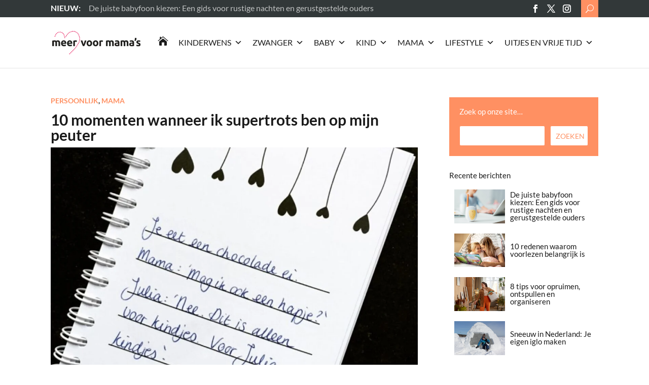

--- FILE ---
content_type: text/html; charset=utf-8
request_url: https://www.google.com/recaptcha/api2/aframe
body_size: 268
content:
<!DOCTYPE HTML><html><head><meta http-equiv="content-type" content="text/html; charset=UTF-8"></head><body><script nonce="9_Bjhg44e5ue44C3MQKB_w">/** Anti-fraud and anti-abuse applications only. See google.com/recaptcha */ try{var clients={'sodar':'https://pagead2.googlesyndication.com/pagead/sodar?'};window.addEventListener("message",function(a){try{if(a.source===window.parent){var b=JSON.parse(a.data);var c=clients[b['id']];if(c){var d=document.createElement('img');d.src=c+b['params']+'&rc='+(localStorage.getItem("rc::a")?sessionStorage.getItem("rc::b"):"");window.document.body.appendChild(d);sessionStorage.setItem("rc::e",parseInt(sessionStorage.getItem("rc::e")||0)+1);localStorage.setItem("rc::h",'1768533177470');}}}catch(b){}});window.parent.postMessage("_grecaptcha_ready", "*");}catch(b){}</script></body></html>